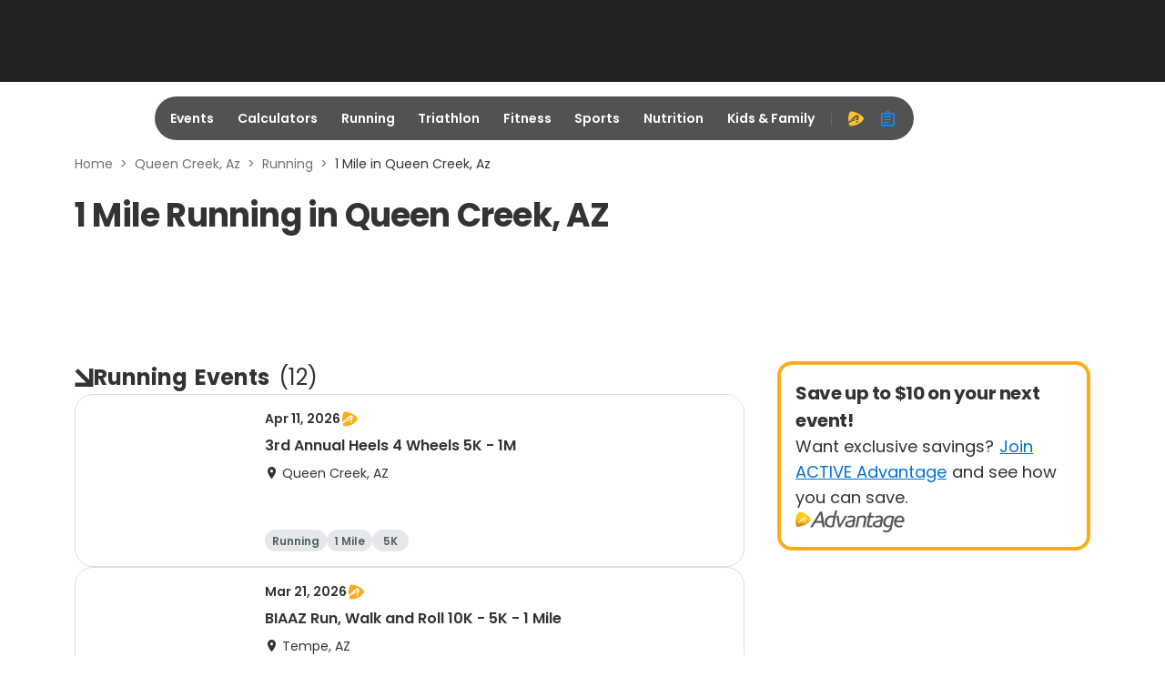

--- FILE ---
content_type: application/javascript
request_url: https://www.active.com/packs/js/5271-42d149dad4c78e829629.js
body_size: 3278
content:
"use strict";(self.__LOADABLE_LOADED_CHUNKS__=self.__LOADABLE_LOADED_CHUNKS__||[]).push([[5271],{5445:function(e,t,a){var n=this&&this.__createBinding||(Object.create?function(e,t,a,n){void 0===n&&(n=a);var i=Object.getOwnPropertyDescriptor(t,a);i&&!("get"in i?!t.__esModule:i.writable||i.configurable)||(i={enumerable:!0,get:function(){return t[a]}}),Object.defineProperty(e,n,i)}:function(e,t,a,n){void 0===n&&(n=a),e[n]=t[a]}),i=this&&this.__setModuleDefault||(Object.create?function(e,t){Object.defineProperty(e,"default",{enumerable:!0,value:t})}:function(e,t){e.default=t}),r=this&&this.__importStar||function(e){if(e&&e.__esModule)return e;var t={};if(null!=e)for(var a in e)"default"!==a&&Object.prototype.hasOwnProperty.call(e,a)&&n(t,e,a);return i(t,e),t},o=this&&this.__importDefault||function(e){return e&&e.__esModule?e:{default:e}};Object.defineProperty(t,"__esModule",{value:!0});const l=r(a(96540)),u=o(a(63882)),c=a(5650),s=a(86594);t.default=({page:e,totalPages:t,onPageChange:a,showFirstLast:n,showTextual:i,preText:r,nextText:o,firstText:f,lastText:d})=>{const{i18n:p}=(0,c.useLocale)(),g=r||p("react-ui.pagination.previous.label"),m=o||p("react-ui.pagination.next.label"),b=f||p("react-ui.pagination.first.label"),h=d||p("react-ui.pagination.last.label"),_=(0,l.useCallback)(e=>a(e),[a]),v=(0,l.useCallback)(()=>a(1),[a]),O=(0,l.useCallback)(()=>a(e-1),[e,a]),x=(0,l.useCallback)(()=>a(e+1),[e,a]),j=(0,l.useCallback)(()=>a(t),[t,a]),y=(0,s.pagination)(e,t),M=1===e,P=e===t,E=t=>{const a=t.pageNumber===e?"react-ui.pagination.ariaLabel.button.current":"react-ui.pagination.ariaLabel.button.goto";return t.more?p("react-ui.pagination.ariaLabel.button.more"):p(a,{page:`${t.pageNumber}`})};return l.default.createElement("ul",{className:"pagination-item-list","data-testid":"pagination-list-root"},n&&l.default.createElement("li",null,l.default.createElement("button",{"data-testid":"pagination-button-first",className:(0,u.default)("pagination-item",{"pagination-item-textual":i}),"aria-label":p("react-ui.pagination.ariaLabel.button.first"),disabled:M,onClick:v},i?b:l.default.createElement("i",{className:"ic-left-large","aria-hidden":"true"}))),l.default.createElement("li",null,l.default.createElement("button",{"data-testid":"pagination-button-previous",className:(0,u.default)("pagination-item mg-r-2",{"pagination-item-textual":i}),"aria-label":p("react-ui.pagination.ariaLabel.button.previous"),disabled:M,onClick:O},i?g:l.default.createElement("i",{className:"ic-angle-left","aria-hidden":"true"}))),y.map((t,a)=>{const n=t.pageNumber===e,i=(0,u.default)(["pagination-item",{active:n}]);return l.default.createElement("li",{key:a},l.default.createElement("button",{className:i,"aria-current":n,"aria-label":E(t),onClick:()=>_(t.pageNumber)},t.pageText))}),l.default.createElement("li",null,l.default.createElement("button",{"data-testid":"pagination-button-next",className:(0,u.default)("pagination-item mg-l-2",{"pagination-item-textual":i}),"aria-label":p("react-ui.pagination.ariaLabel.button.next"),disabled:P,onClick:x},i?m:l.default.createElement("i",{className:"ic-angle-right","aria-hidden":"true"}))),n&&l.default.createElement("li",null,l.default.createElement("button",{"data-testid":"pagination-button-last",className:(0,u.default)("pagination-item",{"pagination-item-textual":i}),"aria-label":p("react-ui.pagination.ariaLabel.button.last"),disabled:P,onClick:j},i?h:l.default.createElement("i",{className:"ic-right-large","aria-hidden":"true"}))))}},9058:function(e,t,a){var n=this&&this.__createBinding||(Object.create?function(e,t,a,n){void 0===n&&(n=a);var i=Object.getOwnPropertyDescriptor(t,a);i&&!("get"in i?!t.__esModule:i.writable||i.configurable)||(i={enumerable:!0,get:function(){return t[a]}}),Object.defineProperty(e,n,i)}:function(e,t,a,n){void 0===n&&(n=a),e[n]=t[a]}),i=this&&this.__exportStar||function(e,t){for(var a in e)"default"===a||Object.prototype.hasOwnProperty.call(t,a)||n(t,e,a)};Object.defineProperty(t,"__esModule",{value:!0}),i(a(96133),t),i(a(36419),t)},11084:function(e,t,a){var n=this&&this.__importDefault||function(e){return e&&e.__esModule?e:{default:e}};Object.defineProperty(t,"__esModule",{value:!0});const i=n(a(96540)),r=a(9058),o=a(5650);t.default=({showTotalRecords:e,showRangeRecords:t,totalRecords:a,page:n,pageSize:l})=>{const{i18n:u}=(0,o.useLocale)();if(!a||t&&!l)return null;const c=1===n?1:(n-1)*l+1,s=n*l;return i.default.createElement("div",{className:"text-muted mg-r-6","data-testid":"pagination-total-root"},e&&u("react-ui.pagination.totalRecords.label",{total:(0,r.formatNumber)()(a)}),t&&u("react-ui.pagination.totalRangeRecords.label",{min:`${c}`,max:`${s>a?a:s}`,total:(0,r.formatNumber)()(a)}))}},63979:function(e,t,a){var n=this&&this.__importDefault||function(e){return e&&e.__esModule?e:{default:e}};Object.defineProperty(t,"__esModule",{value:!0});const i=n(a(96540)),r=n(a(63882)),o=a(5650),l=n(a(99789)),u=n(a(5445)),c=n(a(11084)),s=n(a(84668));t.default=e=>{const{showFirstLast:t,showTotalRecords:a,showRangeRecords:n,totalRecords:f,page:d,size:p="md",pageSize:g,totalPages:m,onPageChange:b,showPageSizeOptions:h,pageSizeOptions:_,onPageSizeChange:v,showJumper:O,showTextual:x,preText:j,nextText:y,firstText:M,lastText:P}=e,{i18n:E}=(0,o.useLocale)(),w=(0,r.default)(["pagination",`pagination-${p}`]);return i.default.createElement("nav",{className:w,"aria-label":E("react-ui.pagination.ariaLabel.title")},(a||n)&&i.default.createElement(c.default,{showTotalRecords:a,showRangeRecords:n,totalRecords:f,page:d,pageSize:g}),i.default.createElement(u.default,{showFirstLast:t,page:d,totalPages:m,onPageChange:b,preText:j,nextText:y,firstText:M,lastText:P,showTextual:x}),h&&g&&_&&i.default.createElement(s.default,{pageSize:g,options:_,onChange:v}),O&&i.default.createElement(l.default,{page:d,totalPages:m,onPageChange:b}))}},65271:function(e,t,a){var n=this&&this.__createBinding||(Object.create?function(e,t,a,n){void 0===n&&(n=a);var i=Object.getOwnPropertyDescriptor(t,a);i&&!("get"in i?!t.__esModule:i.writable||i.configurable)||(i={enumerable:!0,get:function(){return t[a]}}),Object.defineProperty(e,n,i)}:function(e,t,a,n){void 0===n&&(n=a),e[n]=t[a]}),i=this&&this.__exportStar||function(e,t){for(var a in e)"default"===a||Object.prototype.hasOwnProperty.call(t,a)||n(t,e,a)},r=this&&this.__importDefault||function(e){return e&&e.__esModule?e:{default:e}};Object.defineProperty(t,"__esModule",{value:!0});const o=r(a(63979));i(a(63979),t),t.default=o.default},84668:function(e,t,a){var n=this&&this.__createBinding||(Object.create?function(e,t,a,n){void 0===n&&(n=a);var i=Object.getOwnPropertyDescriptor(t,a);i&&!("get"in i?!t.__esModule:i.writable||i.configurable)||(i={enumerable:!0,get:function(){return t[a]}}),Object.defineProperty(e,n,i)}:function(e,t,a,n){void 0===n&&(n=a),e[n]=t[a]}),i=this&&this.__setModuleDefault||(Object.create?function(e,t){Object.defineProperty(e,"default",{enumerable:!0,value:t})}:function(e,t){e.default=t}),r=this&&this.__importStar||function(e){if(e&&e.__esModule)return e;var t={};if(null!=e)for(var a in e)"default"!==a&&Object.prototype.hasOwnProperty.call(e,a)&&n(t,e,a);return i(t,e),t},o=this&&this.__importDefault||function(e){return e&&e.__esModule?e:{default:e}};Object.defineProperty(t,"__esModule",{value:!0});const l=r(a(96540)),u=a(5650),c=o(a(2714)),s=o(a(34723)),f=o(a(25483));t.default=({pageSize:e,options:t,onChange:a})=>{const{i18n:n}=(0,u.useLocale)(),i=(0,l.useCallback)(e=>{null===a||void 0===a||a(e)},[a]);return l.default.createElement(c.default,{"data-testid":"pagination-pagesize-root",value:e,onChange:i,size:"sm",className:"mg-l-6","aria-label":n("react-ui.pagination.ariaLabel.dropdown.pagesize")},l.default.createElement(f.default,null,t.map(e=>l.default.createElement(s.default,{value:e,key:e},n("react-ui.pagination.pageSize.label",{size:`${e}`})))))}},86594:function(e,t){Object.defineProperty(t,"__esModule",{value:!0}),t.pagination=void 0;const a="start-ellipsis",n="end-ellipsis",i=(e,t)=>{const a=t-e+1;return Array.from({length:a},(t,a)=>e+a)};t.pagination=function(e,t){const r=i(1,Math.min(1,t)),o=i(Math.max(t-1+1,2),t),l=Math.max(Math.min(e-1,t-1-2-1),3),u=Math.min(Math.max(e+1,5),o.length>0?o[0]-2:t-1);let c=[];l>3?c=[a]:2<t-1&&(c=[2]);let s=[];return u<t-1-1?s=[n]:t-1>1&&(s=[t-1]),[...r,...c,...i(l,u),...s,...o].map(i=>{if(i===a||i===n){let n=i===a?e-3:e+3;return n=Math.max(Math.min(n,t),1),{pageNumber:n,pageText:"...",more:!0}}return{pageNumber:i,pageText:i,more:!1}})}},96133:function(e,t,a){var n=this&&this.__importDefault||function(e){return e&&e.__esModule?e:{default:e}};Object.defineProperty(t,"__esModule",{value:!0}),t.isNumber=s,t.compare=function(e,t){if(!s(e))throw new Error("The first argument is not a number.");if(!s(t))throw new Error("The second argument is not a number.");if(e<t)return-1;if(e>t)return 1;return 0},t.isDecimal=f,t.decimalCountOf=d,t.toFixed=function(e,t){var a=(void 0===t?{roundUp:!0}:t).roundUp,n=void 0===a||a;return function(t){if(!s(t))return t;var a="".concat(u(t).replace(/^-/,"")).concat(0===e?"":".").concat(d(t)>e?c(t).slice(0,e):c(t).padEnd(e,"0"));return"".concat(function(e){return/^-/.test(e)?"-":""}(t)).concat(n&&_(t,e)&&parseInt(_(t,e),10)>4?h(a):a)}};var i=n(a(58983)),r=/^-?(([1-9][0-9]*)|([1-9][0-9]*\.[0-9]+)|0|(0\.[0-9]+))$/,o=10;function l(e){var t=e.split("."),a=t[0],n=t[1];return[a,void 0===n?"":n]}function u(e){return l(e)[0]}function c(e){return l(e)[1]}function s(e){return!!String(e)&&!Number.isNaN(e)&&("number"===typeof e||r.test(String(e)))}function f(e){return s(e)&&String(e).indexOf(".")>-1}function d(e){return f(e)?l(e)[1].length:0}function p(e){return e.slice(0,Math.max(0,e.length-o))}function g(e){return e.slice(Math.max(0,e.length-o),e.length)}function m(e){var t=String(parseInt("1".concat(g(e)),10)+1);return t=2===parseInt(t.slice(0,1),10)?t.replace("2","1"):t.slice(1,t.length),0===p(e).length?t:t.length===g(e).length?[p(e),t].join(""):"".concat(m(p(e))).concat("".padEnd(o,"0"))}var b=(0,i.default)(m,c);function h(e){return f(e)?"".concat(b(e).length>d(e)?h(u(e)):u(e),".").concat(b(e).length>d(e)?"".padEnd(d(e),"0"):b(e)):m(e)}function _(e,t){return c(e).slice(t,t+1)}},96966:function(e,t,a){var n=this&&this.__createBinding||(Object.create?function(e,t,a,n){void 0===n&&(n=a);var i=Object.getOwnPropertyDescriptor(t,a);i&&!("get"in i?!t.__esModule:i.writable||i.configurable)||(i={enumerable:!0,get:function(){return t[a]}}),Object.defineProperty(e,n,i)}:function(e,t,a,n){void 0===n&&(n=a),e[n]=t[a]}),i=this&&this.__setModuleDefault||(Object.create?function(e,t){Object.defineProperty(e,"default",{enumerable:!0,value:t})}:function(e,t){e.default=t}),r=this&&this.__importStar||function(e){if(e&&e.__esModule)return e;var t={};if(null!=e)for(var a in e)"default"!==a&&Object.prototype.hasOwnProperty.call(e,a)&&n(t,e,a);return i(t,e),t};Object.defineProperty(t,"__esModule",{value:!0});const o=r(a(96540)),l=a(14422);t.default=({page:e,totalPages:t=1,onPageChange:a,className:n})=>{const[i,r]=(0,o.useState)(e.toString()),u=(0,o.useCallback)(e=>{r(e.target.value)},[]),c=(0,l.useOnKeyboardConfirm)(e=>{let n=parseInt(e.target.value,10);Number.isNaN(n)||(n=Math.max(Math.min(n,t),1),r(n.toString()),a(n))},[a,t]);(0,o.useEffect)(()=>{r(e.toString())},[e]);const s=`form-control form-control-sm ${n}`;return o.default.createElement("input",{className:s,type:"text",value:i,onChange:u,onKeyDown:c})}},99789:function(e,t,a){var n=this&&this.__importDefault||function(e){return e&&e.__esModule?e:{default:e}};Object.defineProperty(t,"__esModule",{value:!0});const i=n(a(96540)),r=a(5650),o=n(a(96966));t.default=e=>{const{i18n:t}=(0,r.useLocale)();return i.default.createElement("label",{className:"mg-l-6","data-testid":"pagination-jumper-root"},t("react-ui.pagination.jumper.label"),i.default.createElement(o.default,Object.assign({},e,{className:"mg-l-3"})))}}}]);

--- FILE ---
content_type: application/javascript; charset=utf-8
request_url: https://fundingchoicesmessages.google.com/f/AGSKWxUDvqkLRHi2SExzJ-kSf11ngr-2pUwa2680pGHzHWKEqEdQNG0zy4ZAmnSiYMRHSZv7pkBeWFJTP2RV-aUIPU_h_h8DNfTMv4qpMdgpeO409QWR_v0t0fu7KLyxvgu3SrjBx2tI26m6Mv8sTCQsGhVD_w5qPuu4om1OirEfGWMU0bPELGVRNUzsZO-3/_/ads125.-affiliate-link./script/ads./ad_show./logoads.
body_size: -1291
content:
window['b91363d2-e5c3-4a24-923c-8d00c32c34b6'] = true;